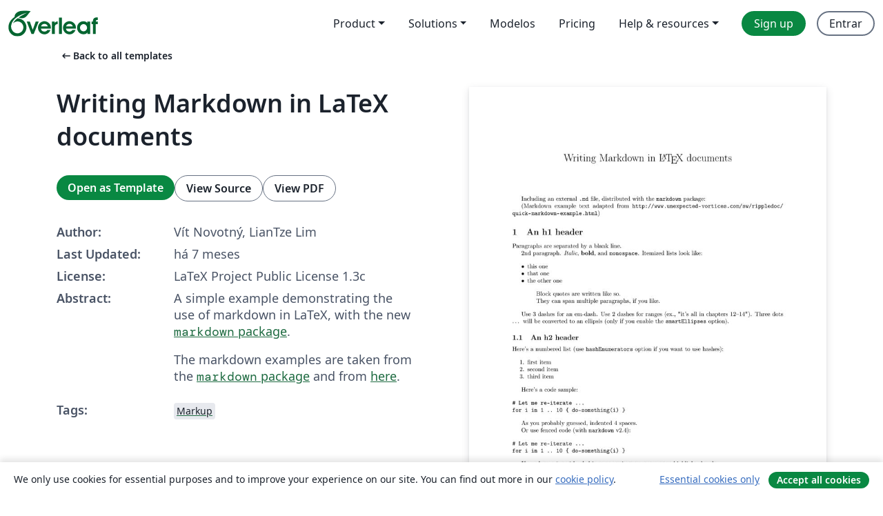

--- FILE ---
content_type: text/html; charset=utf-8
request_url: https://pt.overleaf.com/latex/templates/writing-markdown-in-latex-documents/whdrnpcpnwrm
body_size: 13464
content:
<!DOCTYPE html><html lang="pt"><head><title translate="no">Writing Markdown in LaTeX documents - Overleaf, Editor LaTeX Online</title><meta name="twitter:title" content="Writing Markdown in LaTeX documents"><meta name="og:title" content="Writing Markdown in LaTeX documents"><meta name="description" content="A simple example demonstrating the use of markdown in LaTeX, with the new markdown package.

The markdown examples are taken from the markdown package and fr..."><meta itemprop="description" content="A simple example demonstrating the use of markdown in LaTeX, with the new markdown package.

The markdown examples are taken from the markdown package and fr..."><meta itemprop="image" content="https://writelatex.s3.amazonaws.com/published_ver/44627.jpeg?X-Amz-Expires=14400&amp;X-Amz-Date=20260117T220903Z&amp;X-Amz-Algorithm=AWS4-HMAC-SHA256&amp;X-Amz-Credential=AKIAWJBOALPNFPV7PVH5/20260117/us-east-1/s3/aws4_request&amp;X-Amz-SignedHeaders=host&amp;X-Amz-Signature=9479925b116fc836c89e0b4b4ffd58bb7b4d12a0d5529a8053d656d951e71f6f"><meta name="image" content="https://writelatex.s3.amazonaws.com/published_ver/44627.jpeg?X-Amz-Expires=14400&amp;X-Amz-Date=20260117T220903Z&amp;X-Amz-Algorithm=AWS4-HMAC-SHA256&amp;X-Amz-Credential=AKIAWJBOALPNFPV7PVH5/20260117/us-east-1/s3/aws4_request&amp;X-Amz-SignedHeaders=host&amp;X-Amz-Signature=9479925b116fc836c89e0b4b4ffd58bb7b4d12a0d5529a8053d656d951e71f6f"><meta itemprop="name" content="Overleaf, the Online LaTeX Editor"><meta name="twitter:card" content="summary"><meta name="twitter:site" content="@overleaf"><meta name="twitter:description" content="Um editor de LaTeX online fácil de usar. Sem instalação, colaboração em tempo real, controle de versões, centenas de templates LaTeX e mais."><meta name="twitter:image" content="https://cdn.overleaf.com/img/ol-brand/overleaf_og_logo.png"><meta property="fb:app_id" content="400474170024644"><meta property="og:description" content="Um editor de LaTeX online fácil de usar. Sem instalação, colaboração em tempo real, controle de versões, centenas de templates LaTeX e mais."><meta property="og:image" content="https://cdn.overleaf.com/img/ol-brand/overleaf_og_logo.png"><meta property="og:type" content="website"><meta name="viewport" content="width=device-width, initial-scale=1.0, user-scalable=yes"><link rel="icon" sizes="32x32" href="https://cdn.overleaf.com/favicon-32x32.png"><link rel="icon" sizes="16x16" href="https://cdn.overleaf.com/favicon-16x16.png"><link rel="icon" href="https://cdn.overleaf.com/favicon.svg" type="image/svg+xml"><link rel="apple-touch-icon" href="https://cdn.overleaf.com/apple-touch-icon.png"><link rel="mask-icon" href="https://cdn.overleaf.com/mask-favicon.svg" color="#046530"><link rel="canonical" href="https://pt.overleaf.com/latex/templates/writing-markdown-in-latex-documents/whdrnpcpnwrm"><link rel="manifest" href="https://cdn.overleaf.com/web.sitemanifest"><link rel="stylesheet" href="https://cdn.overleaf.com/stylesheets/main-style-80db667a2a67d939d81d.css" id="main-stylesheet"><link rel="alternate" href="https://www.overleaf.com/latex/templates/writing-markdown-in-latex-documents/whdrnpcpnwrm" hreflang="en"><link rel="alternate" href="https://cs.overleaf.com/latex/templates/writing-markdown-in-latex-documents/whdrnpcpnwrm" hreflang="cs"><link rel="alternate" href="https://es.overleaf.com/latex/templates/writing-markdown-in-latex-documents/whdrnpcpnwrm" hreflang="es"><link rel="alternate" href="https://pt.overleaf.com/latex/templates/writing-markdown-in-latex-documents/whdrnpcpnwrm" hreflang="pt"><link rel="alternate" href="https://fr.overleaf.com/latex/templates/writing-markdown-in-latex-documents/whdrnpcpnwrm" hreflang="fr"><link rel="alternate" href="https://de.overleaf.com/latex/templates/writing-markdown-in-latex-documents/whdrnpcpnwrm" hreflang="de"><link rel="alternate" href="https://sv.overleaf.com/latex/templates/writing-markdown-in-latex-documents/whdrnpcpnwrm" hreflang="sv"><link rel="alternate" href="https://tr.overleaf.com/latex/templates/writing-markdown-in-latex-documents/whdrnpcpnwrm" hreflang="tr"><link rel="alternate" href="https://it.overleaf.com/latex/templates/writing-markdown-in-latex-documents/whdrnpcpnwrm" hreflang="it"><link rel="alternate" href="https://cn.overleaf.com/latex/templates/writing-markdown-in-latex-documents/whdrnpcpnwrm" hreflang="zh-CN"><link rel="alternate" href="https://no.overleaf.com/latex/templates/writing-markdown-in-latex-documents/whdrnpcpnwrm" hreflang="no"><link rel="alternate" href="https://ru.overleaf.com/latex/templates/writing-markdown-in-latex-documents/whdrnpcpnwrm" hreflang="ru"><link rel="alternate" href="https://da.overleaf.com/latex/templates/writing-markdown-in-latex-documents/whdrnpcpnwrm" hreflang="da"><link rel="alternate" href="https://ko.overleaf.com/latex/templates/writing-markdown-in-latex-documents/whdrnpcpnwrm" hreflang="ko"><link rel="alternate" href="https://ja.overleaf.com/latex/templates/writing-markdown-in-latex-documents/whdrnpcpnwrm" hreflang="ja"><link rel="preload" href="https://cdn.overleaf.com/js/pt-json-85eede84921991491843.js" as="script" nonce="Vn0Pbfmf94PqdIG/FV3HIQ=="><script type="text/javascript" nonce="Vn0Pbfmf94PqdIG/FV3HIQ==" id="ga-loader" data-ga-token="UA-112092690-1" data-ga-token-v4="G-RV4YBCCCWJ" data-cookie-domain=".overleaf.com" data-session-analytics-id="991546e7-6306-49c4-9984-9cb31c74ab06">var gaSettings = document.querySelector('#ga-loader').dataset;
var gaid = gaSettings.gaTokenV4;
var gaToken = gaSettings.gaToken;
var cookieDomain = gaSettings.cookieDomain;
var sessionAnalyticsId = gaSettings.sessionAnalyticsId;
if(gaid) {
    var additionalGaConfig = sessionAnalyticsId ? { 'user_id': sessionAnalyticsId } : {};
    window.dataLayer = window.dataLayer || [];
    function gtag(){
        dataLayer.push(arguments);
    }
    gtag('js', new Date());
    gtag('config', gaid, { 'anonymize_ip': true, ...additionalGaConfig });
}
if (gaToken) {
    window.ga = window.ga || function () {
        (window.ga.q = window.ga.q || []).push(arguments);
    }, window.ga.l = 1 * new Date();
}
var loadGA = window.olLoadGA = function() {
    if (gaid) {
        var s = document.createElement('script');
        s.setAttribute('async', 'async');
        s.setAttribute('src', 'https://www.googletagmanager.com/gtag/js?id=' + gaid);
        document.querySelector('head').append(s);
    } 
    if (gaToken) {
        (function(i,s,o,g,r,a,m){i['GoogleAnalyticsObject']=r;i[r]=i[r]||function(){
        (i[r].q=i[r].q||[]).push(arguments)},i[r].l=1*new Date();a=s.createElement(o),
        m=s.getElementsByTagName(o)[0];a.async=1;a.src=g;m.parentNode.insertBefore(a,m)
        })(window,document,'script','//www.google-analytics.com/analytics.js','ga');
        ga('create', gaToken, cookieDomain.replace(/^\./, ""));
        ga('set', 'anonymizeIp', true);
        if (sessionAnalyticsId) {
            ga('set', 'userId', sessionAnalyticsId);
        }
        ga('send', 'pageview');
    }
};
// Check if consent given (features/cookie-banner)
var oaCookie = document.cookie.split('; ').find(function(cookie) {
    return cookie.startsWith('oa=');
});
if(oaCookie) {
    var oaCookieValue = oaCookie.split('=')[1];
    if(oaCookieValue === '1') {
        loadGA();
    }
}
</script><meta name="ol-csrfToken" content="NXhRSEpI-0Z-bjJcVvUtZT3S0j0hE_3iZa_I"><meta name="ol-baseAssetPath" content="https://cdn.overleaf.com/"><meta name="ol-mathJaxPath" content="/js/libs/mathjax-3.2.2/es5/tex-svg-full.js"><meta name="ol-dictionariesRoot" content="/js/dictionaries/0.0.3/"><meta name="ol-usersEmail" content=""><meta name="ol-ab" data-type="json" content="{}"><meta name="ol-user_id"><meta name="ol-i18n" data-type="json" content="{&quot;currentLangCode&quot;:&quot;pt&quot;}"><meta name="ol-ExposedSettings" data-type="json" content="{&quot;isOverleaf&quot;:true,&quot;appName&quot;:&quot;Overleaf&quot;,&quot;adminEmail&quot;:&quot;support@overleaf.com&quot;,&quot;dropboxAppName&quot;:&quot;Overleaf&quot;,&quot;ieeeBrandId&quot;:15,&quot;hasAffiliationsFeature&quot;:true,&quot;hasSamlFeature&quot;:true,&quot;samlInitPath&quot;:&quot;/saml/ukamf/init&quot;,&quot;hasLinkUrlFeature&quot;:true,&quot;hasLinkedProjectFileFeature&quot;:true,&quot;hasLinkedProjectOutputFileFeature&quot;:true,&quot;siteUrl&quot;:&quot;https://www.overleaf.com&quot;,&quot;emailConfirmationDisabled&quot;:false,&quot;maxEntitiesPerProject&quot;:2000,&quot;maxUploadSize&quot;:52428800,&quot;projectUploadTimeout&quot;:120000,&quot;recaptchaSiteKey&quot;:&quot;6LebiTwUAAAAAMuPyjA4pDA4jxPxPe2K9_ndL74Q&quot;,&quot;recaptchaDisabled&quot;:{&quot;invite&quot;:true,&quot;login&quot;:false,&quot;passwordReset&quot;:false,&quot;register&quot;:false,&quot;addEmail&quot;:false},&quot;textExtensions&quot;:[&quot;tex&quot;,&quot;latex&quot;,&quot;sty&quot;,&quot;cls&quot;,&quot;bst&quot;,&quot;bib&quot;,&quot;bibtex&quot;,&quot;txt&quot;,&quot;tikz&quot;,&quot;mtx&quot;,&quot;rtex&quot;,&quot;md&quot;,&quot;asy&quot;,&quot;lbx&quot;,&quot;bbx&quot;,&quot;cbx&quot;,&quot;m&quot;,&quot;lco&quot;,&quot;dtx&quot;,&quot;ins&quot;,&quot;ist&quot;,&quot;def&quot;,&quot;clo&quot;,&quot;ldf&quot;,&quot;rmd&quot;,&quot;lua&quot;,&quot;gv&quot;,&quot;mf&quot;,&quot;yml&quot;,&quot;yaml&quot;,&quot;lhs&quot;,&quot;mk&quot;,&quot;xmpdata&quot;,&quot;cfg&quot;,&quot;rnw&quot;,&quot;ltx&quot;,&quot;inc&quot;],&quot;editableFilenames&quot;:[&quot;latexmkrc&quot;,&quot;.latexmkrc&quot;,&quot;makefile&quot;,&quot;gnumakefile&quot;],&quot;validRootDocExtensions&quot;:[&quot;tex&quot;,&quot;Rtex&quot;,&quot;ltx&quot;,&quot;Rnw&quot;],&quot;fileIgnorePattern&quot;:&quot;**/{{__MACOSX,.git,.texpadtmp,.R}{,/**},.!(latexmkrc),*.{dvi,aux,log,toc,out,pdfsync,synctex,synctex(busy),fdb_latexmk,fls,nlo,ind,glo,gls,glg,bbl,blg,doc,docx,gz,swp}}&quot;,&quot;sentryAllowedOriginRegex&quot;:&quot;^(https://[a-z]+\\\\.overleaf.com|https://cdn.overleaf.com|https://compiles.overleafusercontent.com)/&quot;,&quot;sentryDsn&quot;:&quot;https://4f0989f11cb54142a5c3d98b421b930a@app.getsentry.com/34706&quot;,&quot;sentryEnvironment&quot;:&quot;production&quot;,&quot;sentryRelease&quot;:&quot;d84f01daa92f1b95e161a297afdf000c4db25a75&quot;,&quot;hotjarId&quot;:&quot;5148484&quot;,&quot;hotjarVersion&quot;:&quot;6&quot;,&quot;enableSubscriptions&quot;:true,&quot;gaToken&quot;:&quot;UA-112092690-1&quot;,&quot;gaTokenV4&quot;:&quot;G-RV4YBCCCWJ&quot;,&quot;propensityId&quot;:&quot;propensity-001384&quot;,&quot;cookieDomain&quot;:&quot;.overleaf.com&quot;,&quot;templateLinks&quot;:[{&quot;name&quot;:&quot;Journal articles&quot;,&quot;url&quot;:&quot;/gallery/tagged/academic-journal&quot;,&quot;trackingKey&quot;:&quot;academic-journal&quot;},{&quot;name&quot;:&quot;Books&quot;,&quot;url&quot;:&quot;/gallery/tagged/book&quot;,&quot;trackingKey&quot;:&quot;book&quot;},{&quot;name&quot;:&quot;Formal letters&quot;,&quot;url&quot;:&quot;/gallery/tagged/formal-letter&quot;,&quot;trackingKey&quot;:&quot;formal-letter&quot;},{&quot;name&quot;:&quot;Assignments&quot;,&quot;url&quot;:&quot;/gallery/tagged/homework&quot;,&quot;trackingKey&quot;:&quot;homework-assignment&quot;},{&quot;name&quot;:&quot;Posters&quot;,&quot;url&quot;:&quot;/gallery/tagged/poster&quot;,&quot;trackingKey&quot;:&quot;poster&quot;},{&quot;name&quot;:&quot;Presentations&quot;,&quot;url&quot;:&quot;/gallery/tagged/presentation&quot;,&quot;trackingKey&quot;:&quot;presentation&quot;},{&quot;name&quot;:&quot;Reports&quot;,&quot;url&quot;:&quot;/gallery/tagged/report&quot;,&quot;trackingKey&quot;:&quot;lab-report&quot;},{&quot;name&quot;:&quot;CVs and résumés&quot;,&quot;url&quot;:&quot;/gallery/tagged/cv&quot;,&quot;trackingKey&quot;:&quot;cv&quot;},{&quot;name&quot;:&quot;Theses&quot;,&quot;url&quot;:&quot;/gallery/tagged/thesis&quot;,&quot;trackingKey&quot;:&quot;thesis&quot;},{&quot;name&quot;:&quot;view_all&quot;,&quot;url&quot;:&quot;/latex/templates&quot;,&quot;trackingKey&quot;:&quot;view-all&quot;}],&quot;labsEnabled&quot;:true,&quot;wikiEnabled&quot;:true,&quot;templatesEnabled&quot;:true,&quot;cioWriteKey&quot;:&quot;2530db5896ec00db632a&quot;,&quot;cioSiteId&quot;:&quot;6420c27bb72163938e7d&quot;,&quot;linkedInInsightsPartnerId&quot;:&quot;7472905&quot;}"><meta name="ol-splitTestVariants" data-type="json" content="{&quot;hotjar-marketing&quot;:&quot;default&quot;}"><meta name="ol-splitTestInfo" data-type="json" content="{&quot;hotjar-marketing&quot;:{&quot;phase&quot;:&quot;release&quot;,&quot;badgeInfo&quot;:{&quot;tooltipText&quot;:&quot;&quot;,&quot;url&quot;:&quot;&quot;}}}"><meta name="ol-algolia" data-type="json" content="{&quot;appId&quot;:&quot;SK53GL4JLY&quot;,&quot;apiKey&quot;:&quot;9ac63d917afab223adbd2cd09ad0eb17&quot;,&quot;indexes&quot;:{&quot;wiki&quot;:&quot;learn-wiki&quot;,&quot;gallery&quot;:&quot;gallery-production&quot;}}"><meta name="ol-isManagedAccount" data-type="boolean"><meta name="ol-shouldLoadHotjar" data-type="boolean"></head><body class="website-redesign" data-theme="default"><a class="skip-to-content" href="#main-content">Skip to content</a><nav class="navbar navbar-default navbar-main navbar-expand-lg website-redesign-navbar" aria-label="Primary"><div class="container-fluid navbar-container"><div class="navbar-header"><a class="navbar-brand" href="/" aria-label="Overleaf"><div class="navbar-logo"></div></a></div><button class="navbar-toggler collapsed" id="navbar-toggle-btn" type="button" data-bs-toggle="collapse" data-bs-target="#navbar-main-collapse" aria-controls="navbar-main-collapse" aria-expanded="false" aria-label="Toggle Navegação"><span class="material-symbols" aria-hidden="true" translate="no">menu</span></button><div class="navbar-collapse collapse" id="navbar-main-collapse"><ul class="nav navbar-nav navbar-right ms-auto" role="menubar"><!-- loop over header_extras--><li class="dropdown subdued" role="none"><button class="dropdown-toggle" aria-haspopup="true" aria-expanded="false" data-bs-toggle="dropdown" role="menuitem" event-tracking="menu-expand" event-tracking-mb="true" event-tracking-trigger="click" event-segmentation="{&quot;item&quot;:&quot;product&quot;,&quot;location&quot;:&quot;top-menu&quot;}">Product</button><ul class="dropdown-menu dropdown-menu-end" role="menu"><li role="none"><a class="dropdown-item" role="menuitem" href="/about/features-overview" event-tracking="menu-click" event-tracking-mb="true" event-tracking-trigger="click" event-segmentation='{"item":"premium-features","location":"top-menu"}'>Recursos</a></li><li role="none"><a class="dropdown-item" role="menuitem" href="/about/ai-features" event-tracking="menu-click" event-tracking-mb="true" event-tracking-trigger="click" event-segmentation='{"item":"ai-features","location":"top-menu"}'>AI</a></li></ul></li><li class="dropdown subdued" role="none"><button class="dropdown-toggle" aria-haspopup="true" aria-expanded="false" data-bs-toggle="dropdown" role="menuitem" event-tracking="menu-expand" event-tracking-mb="true" event-tracking-trigger="click" event-segmentation="{&quot;item&quot;:&quot;solutions&quot;,&quot;location&quot;:&quot;top-menu&quot;}">Solutions</button><ul class="dropdown-menu dropdown-menu-end" role="menu"><li role="none"><a class="dropdown-item" role="menuitem" href="/for/enterprises" event-tracking="menu-click" event-tracking-mb="true" event-tracking-trigger="click" event-segmentation='{"item":"enterprises","location":"top-menu"}'>For business</a></li><li role="none"><a class="dropdown-item" role="menuitem" href="/for/universities" event-tracking="menu-click" event-tracking-mb="true" event-tracking-trigger="click" event-segmentation='{"item":"universities","location":"top-menu"}'>For universities</a></li><li role="none"><a class="dropdown-item" role="menuitem" href="/for/government" event-tracking="menu-click" event-tracking-mb="true" event-tracking-trigger="click" event-segmentation='{"item":"government","location":"top-menu"}'>For government</a></li><li role="none"><a class="dropdown-item" role="menuitem" href="/for/publishers" event-tracking="menu-click" event-tracking-mb="true" event-tracking-trigger="click" event-segmentation='{"item":"publishers","location":"top-menu"}'>For publishers</a></li><li role="none"><a class="dropdown-item" role="menuitem" href="/about/customer-stories" event-tracking="menu-click" event-tracking-mb="true" event-tracking-trigger="click" event-segmentation='{"item":"customer-stories","location":"top-menu"}'>Customer stories</a></li></ul></li><li class="subdued" role="none"><a class="nav-link subdued" role="menuitem" href="/latex/templates" event-tracking="menu-click" event-tracking-mb="true" event-tracking-trigger="click" event-segmentation='{"item":"templates","location":"top-menu"}'>Modelos</a></li><li class="subdued" role="none"><a class="nav-link subdued" role="menuitem" href="/user/subscription/plans" event-tracking="menu-click" event-tracking-mb="true" event-tracking-trigger="click" event-segmentation='{"item":"pricing","location":"top-menu"}'>Pricing</a></li><li class="dropdown subdued nav-item-help" role="none"><button class="dropdown-toggle" aria-haspopup="true" aria-expanded="false" data-bs-toggle="dropdown" role="menuitem" event-tracking="menu-expand" event-tracking-mb="true" event-tracking-trigger="click" event-segmentation="{&quot;item&quot;:&quot;help-and-resources&quot;,&quot;location&quot;:&quot;top-menu&quot;}">Help & resources</button><ul class="dropdown-menu dropdown-menu-end" role="menu"><li role="none"><a class="dropdown-item" role="menuitem" href="/learn" event-tracking="menu-click" event-tracking-mb="true" event-tracking-trigger="click" event-segmentation='{"item":"learn","location":"top-menu"}'>Documentação</a></li><li role="none"><a class="dropdown-item" role="menuitem" href="/for/community/resources" event-tracking="menu-click" event-tracking-mb="true" event-tracking-trigger="click" event-segmentation='{"item":"help-guides","location":"top-menu"}'>Help guides</a></li><li role="none"><a class="dropdown-item" role="menuitem" href="/about/why-latex" event-tracking="menu-click" event-tracking-mb="true" event-tracking-trigger="click" event-segmentation='{"item":"why-latex","location":"top-menu"}'>Why LaTeX?</a></li><li role="none"><a class="dropdown-item" role="menuitem" href="/blog" event-tracking="menu-click" event-tracking-mb="true" event-tracking-trigger="click" event-segmentation='{"item":"blog","location":"top-menu"}'>Blog</a></li><li role="none"><a class="dropdown-item" role="menuitem" data-ol-open-contact-form-modal="contact-us" data-bs-target="#contactUsModal" href data-bs-toggle="modal" event-tracking="menu-click" event-tracking-mb="true" event-tracking-trigger="click" event-segmentation='{"item":"contact","location":"top-menu"}'><span>Entre em Contato</span></a></li></ul></li><!-- logged out--><!-- register link--><li class="primary" role="none"><a class="nav-link" role="menuitem" href="/register" event-tracking="menu-click" event-tracking-action="clicked" event-tracking-trigger="click" event-tracking-mb="true" event-segmentation='{"page":"/latex/templates/writing-markdown-in-latex-documents/whdrnpcpnwrm","item":"register","location":"top-menu"}'>Sign up</a></li><!-- login link--><li role="none"><a class="nav-link" role="menuitem" href="/login" event-tracking="menu-click" event-tracking-action="clicked" event-tracking-trigger="click" event-tracking-mb="true" event-segmentation='{"page":"/latex/templates/writing-markdown-in-latex-documents/whdrnpcpnwrm","item":"login","location":"top-menu"}'>Entrar</a></li><!-- projects link and account menu--></ul></div></div></nav><main class="gallery content content-page" id="main-content"><div class="container"><div class="row previous-page-link-container"><div class="col-lg-6"><a class="previous-page-link" href="/latex/templates"><span class="material-symbols material-symbols-rounded" aria-hidden="true" translate="no">arrow_left_alt</span>Back to all templates</a></div></div><div class="row"><div class="col-md-6 template-item-left-section"><div class="row"><div class="col-md-12"><div class="gallery-item-title"><h1 class="h2">Writing Markdown in LaTeX documents</h1></div></div></div><div class="row cta-links-container"><div class="col-md-12 cta-links"><a class="btn btn-primary cta-link" href="/project/new/template/44627?id=5561331&amp;latexEngine=pdflatex&amp;mainFile=main.tex&amp;templateName=Writing+Markdown+in+LaTeX+documents&amp;texImage=texlive-full%3A2025.1" event-tracking-mb="true" event-tracking="gallery-open-template" event-tracking-trigger="click">Open as Template</a><button class="btn btn-secondary cta-link" data-bs-toggle="modal" data-bs-target="#modalViewSource" event-tracking-mb="true" event-tracking="gallery-view-source" event-tracking-trigger="click">View Source</button><a class="btn btn-secondary cta-link" href="/latex/templates/writing-markdown-in-latex-documents/whdrnpcpnwrm.pdf" target="_blank" event-tracking-mb="true" event-tracking="gallery-download-pdf" event-tracking-trigger="click">View PDF</a></div></div><div class="template-details-container"><div class="template-detail"><div><b>Author:</b></div><div>Vít Novotný, LianTze Lim</div></div><div class="template-detail"><div><b>Last Updated:</b></div><div><span data-bs-toggle="tooltip" data-bs-placement="bottom" data-timestamp-for-title="1749450688">há 7 meses</span></div></div><div class="template-detail"><div><b>License:</b></div><div>LaTeX Project Public License 1.3c</div></div><div class="template-detail"><div><b>Abstract:</b></div><div class="gallery-abstract" data-ol-mathjax><p>A simple example demonstrating the use of markdown in LaTeX, with the new <a href="https://ctan.org/pkg/markdown" rel="nofollow"><code>markdown</code> package</a>.</p>

<p>The markdown examples are taken from the <a href="https://ctan.org/pkg/markdown" rel="nofollow"><code>markdown</code> package</a> and from <a href="http://www.unexpected-vortices.com/sw/rippledoc/quick-markdown-example.html" rel="nofollow">here</a>.</p></div></div><div class="template-detail tags"><div><b>Tags:</b></div><div><div class="badge-link-list"><a class="badge-link badge-link-light" href="/gallery/tagged/markup"><span class="badge text-dark bg-light"><span class="badge-content" data-badge-tooltip data-bs-placement="bottom" data-bs-title="Markup">Markup</span></span></a></div></div></div></div></div><div class="col-md-6 template-item-right-section"><div class="entry"><div class="row"><div class="col-md-12"><div class="gallery-large-pdf-preview"><img src="https://writelatex.s3.amazonaws.com/published_ver/44627.jpeg?X-Amz-Expires=14400&amp;X-Amz-Date=20260117T220903Z&amp;X-Amz-Algorithm=AWS4-HMAC-SHA256&amp;X-Amz-Credential=AKIAWJBOALPNFPV7PVH5/20260117/us-east-1/s3/aws4_request&amp;X-Amz-SignedHeaders=host&amp;X-Amz-Signature=9479925b116fc836c89e0b4b4ffd58bb7b4d12a0d5529a8053d656d951e71f6f" alt="Writing Markdown in LaTeX documents"></div></div></div></div></div></div><div class="row section-row"><div class="col-md-12"><div class="begin-now-card"><div class="card card-pattern"><div class="card-body"><p class="dm-mono"><span class="font-size-display-xs"><span class="text-purple-bright">\begin</span><wbr><span class="text-green-bright">{</span><span>now</span><span class="text-green-bright">}</span></span></p><p>Discover why over 25 million people worldwide trust Overleaf with their work.</p><p class="card-links"><a class="btn btn-primary card-link" href="/register">Sign up for free</a><a class="btn card-link btn-secondary" href="/user/subscription/plans">Explore all plans</a></p></div></div></div></div></div></div></main><div class="modal fade" id="modalViewSource" tabindex="-1" role="dialog" aria-labelledby="modalViewSourceTitle" aria-hidden="true"><div class="modal-dialog" role="document"><div class="modal-content"><div class="modal-header"><h3 class="modal-title" id="modalViewSourceTitle">Fonte</h3><button class="btn-close" type="button" data-bs-dismiss="modal" aria-label="Close"></button></div><div class="modal-body"><pre><code>\documentclass{article}

\usepackage[fencedCode,inlineNotes,citations,definitionLists,hashEnumerators,smartEllipses,pipeTables,tableCaptions,hybrid]{markdown}

\usepackage[utf8]{inputenc}
\usepackage[T1]{fontenc}
\usepackage[a4paper,margin=1.5cm]{geometry}
\usepackage{fullpage}
\usepackage[numbers]{natbib}
\usepackage{minted}

\setkeys{Gin}{width=\linewidth,totalheight=\textheight,keepaspectratio}

%% You can re-define how links are rendered: uncomment the following to get hyperlinked text instead of footnotes
% \usepackage{hyperref}
%%%begin novalidate
% \markdownSetup{rendererPrototypes={
%   link = {\href{#2}{#1}},
%   image = {\begin{figure}[hbt!]
%     \centering
%     \includegraphics{#3}%
%     \ifx\empty#4\empty\else
%     \caption{#4}%
%     \fi
%     \label{fig:#1}%
%     \end{figure}}
% }}
%%%end novalidate

\title{Writing Markdown in \LaTeX\ documents}
\author{}
\date{}

\begin{document}

\maketitle

Including an external \texttt{.md} file, distributed with the \texttt{markdown} package:

% \markdownInput{example.md}

% \clearpage

(Markdown example text adapted from \url{http://www.unexpected-vortices.com/sw/rippledoc/quick-markdown-example.html})

\begin{markdown}
An h1 header
============
\label{first:section}

Paragraphs are separated by a blank line. 

2nd paragraph. *Italic*, **bold**, and `monospace`. Itemized lists
look like:

* this one
* that one
* the other one

&gt; Block quotes are
&gt; written like so.
&gt;
&gt; They can span multiple paragraphs,
&gt; if you like.

Use 3 dashes for an em-dash. Use 2 dashes for ranges (ex., &quot;it's all
in chapters 12--14&quot;). Three dots ... will be converted to an ellipsis (only if you enable the `smartEllipses` option).



An h2 header
------------

Here's a numbered list (use `hashEnumerators` option if you want to use hashes):

#. first item
#. second item
#. third item

Here's a code sample:

    # Let me re-iterate ...
    for i in 1 .. 10 { do-something(i) }

As you probably guessed, indented 4 spaces. 

Or use fenced code (with `markdown` v2.4):

~~~~
# Let me re-iterate ...
for i in 1 .. 10 { do-something(i) }
~~~~

If you have `minted` loaded in your project you get syntax-highlighted code:

~~~~php
&lt;?php
    print(&quot;Hello World&quot;);
?&gt;
~~~~

### An h3 header ###

Now a nested list:

 1. First, get these ingredients:

      * carrots
      * celery
      * lentils

 2. Boil some water.

 3. Dump everything in the pot and follow
    this algorithm:

        find wooden spoon
        uncover pot
        stir
        cover pot
        balance wooden spoon precariously on pot handle
        wait 10 minutes
        goto first step (or shut off burner when done)

    Do not bump wooden spoon or it will fall.

Here's a link to [a website](http://foo.bar).  And now^[with `markdown` v2.18] you can also use inlined footnotes with `inlineNotes`.


A horizontal rule follows.

***

Here's a definition list (with `definitionLists` option):

apples
  : Good for making applesauce.
oranges
  : Citrus!
tomatoes
  : There's no &quot;e&quot; in tomatoe.

and images can be specified like so, and cross-referencing works: \textbf{Figure~\ref{fig:exampleimage}}

% Use \setkeys{Gin} if you need to change an image's display size

\setkeys{Gin}{width=.5\linewidth}

![exampleimage](example-image.jpg &quot;An exemplary image\label{fig:exampleimage}&quot;)

If you enable the `hybrid` option, You can mix \LaTeX{} code in Markdown! Inline math equations go in like so: $\omega = d\phi / dt$. Displaymath too:

\begin{equation}
I = \int \rho R^{2} dV
\end{equation}

And note that you can backslash-escape any punctuation characters
which you wish to be displayed literally, ex.: \`foo\`, \*bar\*, etc.

Citations are now supported with `markdown` v2.4; but beware of underscores in BibTeX keys (best avoided)! 
When they work, they look like [@novotny:2017] or [see @novotny:2019 p.26]. 

As of `markdown` v2.8.0 you can use PHP's pipe table syntax, if you load the `pipeTables` option. You don't have to line up the pipes exactly; somehow it works out. If you also add the `tableCaptions` option, you can add a caption too! Note that there must be an empty line after the caption.


| Right | Left | Default | Center |
|------:|:-----|---------|:------:| 
|  12   |  12  |  12     |   12   | 
| 123   |  123 |   123   |  123   | 
|   1   |    1 |     1   |    1   | 

  : Demonstration of pipe table syntax.

\end{markdown}

\bibliographystyle{plainnat}
\bibliography{refs}

\end{document}
</code></pre></div><div class="modal-footer"><button class="btn btn-secondary" type="button" data-bs-dismiss="modal">Fechar</button></div></div></div></div><footer class="fat-footer hidden-print website-redesign-fat-footer"><div class="fat-footer-container"><div class="fat-footer-sections"><div class="footer-section" id="footer-brand"><a class="footer-brand" href="/" aria-label="Overleaf"></a></div><div class="footer-section"><h2 class="footer-section-heading">Sobre</h2><ul class="list-unstyled"><li><a href="/about">About us</a></li><li><a href="https://digitalscience.pinpointhq.com/">Careers</a></li><li><a href="/blog">Blog</a></li></ul></div><div class="footer-section"><h2 class="footer-section-heading">Solutions</h2><ul class="list-unstyled"><li><a href="/for/enterprises">For business</a></li><li><a href="/for/universities">For universities</a></li><li><a href="/for/government">For government</a></li><li><a href="/for/publishers">For publishers</a></li><li><a href="/about/customer-stories">Customer stories</a></li></ul></div><div class="footer-section"><h2 class="footer-section-heading">Learn</h2><ul class="list-unstyled"><li><a href="/learn/latex/Learn_LaTeX_in_30_minutes">Learn LaTeX in 30 minutes</a></li><li><a href="/latex/templates">Modelos</a></li><li><a href="/events/webinars">Webinars</a></li><li><a href="/learn/latex/Tutorials">Tutorials</a></li><li><a href="/learn/latex/Inserting_Images">How to insert images</a></li><li><a href="/learn/latex/Tables">How to create tables</a></li></ul></div><div class="footer-section"><h2 class="footer-section-heading">Pricing</h2><ul class="list-unstyled"><li><a href="/user/subscription/plans?itm_referrer=footer-for-indv">For individuals</a></li><li><a href="/user/subscription/plans?plan=group&amp;itm_referrer=footer-for-groups">For groups and organizations</a></li><li><a href="/user/subscription/plans?itm_referrer=footer-for-students#student-annual">For students</a></li></ul></div><div class="footer-section"><h2 class="footer-section-heading">Get involved</h2><ul class="list-unstyled"><li><a href="https://forms.gle/67PSpN1bLnjGCmPQ9">Let us know what you think</a></li></ul></div><div class="footer-section"><h2 class="footer-section-heading">Ajuda</h2><ul class="list-unstyled"><li><a href="/learn">Documentação </a></li><li><a href="/contact">Contact us </a></li><li><a href="https://status.overleaf.com/">Website status</a></li></ul></div></div><div class="fat-footer-base"><div class="fat-footer-base-section fat-footer-base-meta"><div class="fat-footer-base-item"><div class="fat-footer-base-copyright">© 2026 Overleaf</div><a href="/legal">Privacy and Terms</a><a href="https://www.digital-science.com/security-certifications/">Compliance</a></div><ul class="fat-footer-base-item list-unstyled fat-footer-base-language"><li class="dropdown dropup subdued language-picker" dropdown><button class="btn btn-link btn-inline-link" id="language-picker-toggle" dropdown-toggle data-ol-lang-selector-tooltip data-bs-toggle="dropdown" aria-haspopup="true" aria-expanded="false" aria-label="Select Idioma" tooltip="Idioma" title="Idioma"><span class="material-symbols" aria-hidden="true" translate="no">translate</span>&nbsp;<span class="language-picker-text">Português</span></button><ul class="dropdown-menu dropdown-menu-sm-width" role="menu" aria-labelledby="language-picker-toggle"><li class="dropdown-header">Idioma</li><li class="lng-option"><a class="menu-indent dropdown-item" href="https://www.overleaf.com/latex/templates/writing-markdown-in-latex-documents/whdrnpcpnwrm" role="menuitem" aria-selected="false">English</a></li><li class="lng-option"><a class="menu-indent dropdown-item" href="https://cs.overleaf.com/latex/templates/writing-markdown-in-latex-documents/whdrnpcpnwrm" role="menuitem" aria-selected="false">Čeština</a></li><li class="lng-option"><a class="menu-indent dropdown-item" href="https://es.overleaf.com/latex/templates/writing-markdown-in-latex-documents/whdrnpcpnwrm" role="menuitem" aria-selected="false">Español</a></li><li class="lng-option"><a class="menu-indent dropdown-item active" href="https://pt.overleaf.com/latex/templates/writing-markdown-in-latex-documents/whdrnpcpnwrm" role="menuitem" aria-selected="true">Português<span class="material-symbols dropdown-item-trailing-icon" aria-hidden="true" translate="no">check</span></a></li><li class="lng-option"><a class="menu-indent dropdown-item" href="https://fr.overleaf.com/latex/templates/writing-markdown-in-latex-documents/whdrnpcpnwrm" role="menuitem" aria-selected="false">Français</a></li><li class="lng-option"><a class="menu-indent dropdown-item" href="https://de.overleaf.com/latex/templates/writing-markdown-in-latex-documents/whdrnpcpnwrm" role="menuitem" aria-selected="false">Deutsch</a></li><li class="lng-option"><a class="menu-indent dropdown-item" href="https://sv.overleaf.com/latex/templates/writing-markdown-in-latex-documents/whdrnpcpnwrm" role="menuitem" aria-selected="false">Svenska</a></li><li class="lng-option"><a class="menu-indent dropdown-item" href="https://tr.overleaf.com/latex/templates/writing-markdown-in-latex-documents/whdrnpcpnwrm" role="menuitem" aria-selected="false">Türkçe</a></li><li class="lng-option"><a class="menu-indent dropdown-item" href="https://it.overleaf.com/latex/templates/writing-markdown-in-latex-documents/whdrnpcpnwrm" role="menuitem" aria-selected="false">Italiano</a></li><li class="lng-option"><a class="menu-indent dropdown-item" href="https://cn.overleaf.com/latex/templates/writing-markdown-in-latex-documents/whdrnpcpnwrm" role="menuitem" aria-selected="false">简体中文</a></li><li class="lng-option"><a class="menu-indent dropdown-item" href="https://no.overleaf.com/latex/templates/writing-markdown-in-latex-documents/whdrnpcpnwrm" role="menuitem" aria-selected="false">Norsk</a></li><li class="lng-option"><a class="menu-indent dropdown-item" href="https://ru.overleaf.com/latex/templates/writing-markdown-in-latex-documents/whdrnpcpnwrm" role="menuitem" aria-selected="false">Русский</a></li><li class="lng-option"><a class="menu-indent dropdown-item" href="https://da.overleaf.com/latex/templates/writing-markdown-in-latex-documents/whdrnpcpnwrm" role="menuitem" aria-selected="false">Dansk</a></li><li class="lng-option"><a class="menu-indent dropdown-item" href="https://ko.overleaf.com/latex/templates/writing-markdown-in-latex-documents/whdrnpcpnwrm" role="menuitem" aria-selected="false">한국어</a></li><li class="lng-option"><a class="menu-indent dropdown-item" href="https://ja.overleaf.com/latex/templates/writing-markdown-in-latex-documents/whdrnpcpnwrm" role="menuitem" aria-selected="false">日本語</a></li></ul></li></ul></div><div class="fat-footer-base-section fat-footer-base-social"><div class="fat-footer-base-item"><a class="fat-footer-social x-logo" href="https://x.com/overleaf"><svg xmlns="http://www.w3.org/2000/svg" viewBox="0 0 1200 1227" height="25"><path d="M714.163 519.284L1160.89 0H1055.03L667.137 450.887L357.328 0H0L468.492 681.821L0 1226.37H105.866L515.491 750.218L842.672 1226.37H1200L714.137 519.284H714.163ZM569.165 687.828L521.697 619.934L144.011 79.6944H306.615L611.412 515.685L658.88 583.579L1055.08 1150.3H892.476L569.165 687.854V687.828Z"></path></svg><span class="visually-hidden">Overleaf on X</span></a><a class="fat-footer-social facebook-logo" href="https://www.facebook.com/overleaf.editor"><svg xmlns="http://www.w3.org/2000/svg" viewBox="0 0 666.66668 666.66717" height="25"><defs><clipPath id="a" clipPathUnits="userSpaceOnUse"><path d="M0 700h700V0H0Z"></path></clipPath></defs><g clip-path="url(#a)" transform="matrix(1.33333 0 0 -1.33333 -133.333 800)"><path class="background" d="M0 0c0 138.071-111.929 250-250 250S-500 138.071-500 0c0-117.245 80.715-215.622 189.606-242.638v166.242h-51.552V0h51.552v32.919c0 85.092 38.508 124.532 122.048 124.532 15.838 0 43.167-3.105 54.347-6.211V81.986c-5.901.621-16.149.932-28.882.932-40.993 0-56.832-15.528-56.832-55.9V0h81.659l-14.028-76.396h-67.631v-171.773C-95.927-233.218 0-127.818 0 0" fill="#0866ff" transform="translate(600 350)"></path><path class="text" d="m0 0 14.029 76.396H-67.63v27.019c0 40.372 15.838 55.899 56.831 55.899 12.733 0 22.981-.31 28.882-.931v69.253c-11.18 3.106-38.509 6.212-54.347 6.212-83.539 0-122.048-39.441-122.048-124.533V76.396h-51.552V0h51.552v-166.242a250.559 250.559 0 0 1 60.394-7.362c10.254 0 20.358.632 30.288 1.831V0Z" fill="#fff" transform="translate(447.918 273.604)"></path></g></svg><span class="visually-hidden">Overleaf on Facebook</span></a><a class="fat-footer-social linkedin-logo" href="https://www.linkedin.com/company/writelatex-limited"><svg xmlns="http://www.w3.org/2000/svg" viewBox="0 0 72 72" height="25"><g fill="none" fill-rule="evenodd"><path class="background" fill="#0B66C3" d="M8 72h56a8 8 0 0 0 8-8V8a8 8 0 0 0-8-8H8a8 8 0 0 0-8 8v56a8 8 0 0 0 8 8"></path><path class="text" fill="#FFF" d="M62 62H51.316V43.802c0-4.99-1.896-7.777-5.845-7.777-4.296 0-6.54 2.901-6.54 7.777V62H28.632V27.333H38.93v4.67s3.096-5.729 10.453-5.729c7.353 0 12.617 4.49 12.617 13.777zM16.35 22.794c-3.508 0-6.35-2.864-6.35-6.397C10 12.864 12.842 10 16.35 10c3.507 0 6.347 2.864 6.347 6.397 0 3.533-2.84 6.397-6.348 6.397ZM11.032 62h10.736V27.333H11.033V62"></path></g></svg><span class="visually-hidden">Overleaf on LinkedIn</span></a></div></div></div></div></footer><section class="cookie-banner hidden-print hidden" aria-label="Cookie banner"><div class="cookie-banner-content">We only use cookies for essential purposes and to improve your experience on our site. You can find out more in our <a href="/legal#Cookies">cookie policy</a>.</div><div class="cookie-banner-actions"><button class="btn btn-link btn-sm" type="button" data-ol-cookie-banner-set-consent="essential">Essential cookies only</button><button class="btn btn-primary btn-sm" type="button" data-ol-cookie-banner-set-consent="all">Accept all cookies</button></div></section><div class="modal fade" id="contactUsModal" tabindex="-1" aria-labelledby="contactUsModalLabel" data-ol-contact-form-modal="contact-us"><div class="modal-dialog"><form name="contactForm" data-ol-async-form data-ol-contact-form data-ol-contact-form-with-search="true" role="form" aria-label="Entre em Contato" action="/support"><input name="inbox" type="hidden" value="support"><div class="modal-content"><div class="modal-header"><h4 class="modal-title" id="contactUsModalLabel">Entre em contato</h4><button class="btn-close" type="button" data-bs-dismiss="modal" aria-label="Fechar"><span aria-hidden="true"></span></button></div><div class="modal-body"><div data-ol-not-sent><div class="modal-form-messages"><div class="form-messages-bottom-margin" data-ol-form-messages-new-style="" role="alert"></div><div class="notification notification-type-error" hidden data-ol-custom-form-message="error_performing_request" role="alert" aria-live="polite"><div class="notification-icon"><span class="material-symbols" aria-hidden="true" translate="no">error</span></div><div class="notification-content text-left">Something went wrong. Please try again..</div></div></div><label class="form-label" for="contact-us-email-344">Email</label><div class="mb-3"><input class="form-control" name="email" id="contact-us-email-344" required type="email" spellcheck="false" maxlength="255" value="" data-ol-contact-form-email-input></div><div class="form-group"><label class="form-label" for="contact-us-subject-344">Assunto</label><div class="mb-3"><input class="form-control" name="subject" id="contact-us-subject-344" required autocomplete="off" maxlength="255"><div data-ol-search-results-wrapper hidden><ul class="dropdown-menu contact-suggestions-dropdown show" data-ol-search-results aria-role="region" aria-label="Artigos de ajuda que correspondem ao seu assunto"><li class="dropdown-header">Você já viu nossa <a href="/learn/kb" target="_blank">base de conhecimento</a>?</li><li><hr class="dropdown-divider"></li><div data-ol-search-results-container></div></ul></div></div></div><label class="form-label" for="contact-us-sub-subject-344">What do you need help with?</label><div class="mb-3"><select class="form-select" name="subSubject" id="contact-us-sub-subject-344" required autocomplete="off"><option selected disabled>Please select…</option><option>Using LaTeX</option><option>Using the Overleaf Editor</option><option>Using Writefull</option><option>Logging in or managing your account</option><option>Managing your subscription</option><option>Using premium features</option><option>Contacting the Sales team</option><option>Other</option></select></div><label class="form-label" for="contact-us-project-url-344">URL do projeto afetada (Opcional)</label><div class="mb-3"><input class="form-control" name="projectUrl" id="contact-us-project-url-344"></div><label class="form-label" for="contact-us-message-344">Let us know how we can help</label><div class="mb-3"><textarea class="form-control contact-us-modal-textarea" name="message" id="contact-us-message-344" required type="text"></textarea></div><div class="mb-3 d-none"><label class="visually-hidden" for="important-message">Important message</label><input class="form-control" name="important_message" id="important-message"></div></div><div class="mt-2" data-ol-sent hidden><h5 class="message-received">Message received</h5><p>Thanks for getting in touch. Our team will get back to you by email as soon as possible.</p><p>Email:&nbsp;<span data-ol-contact-form-thank-you-email></span></p></div></div><div class="modal-footer" data-ol-not-sent><button class="btn btn-primary" type="submit" data-ol-disabled-inflight event-tracking="form-submitted-contact-us" event-tracking-mb="true" event-tracking-trigger="click" event-segmentation="{&quot;location&quot;:&quot;contact-us-form&quot;}"><span data-ol-inflight="idle">Send message</span><span hidden data-ol-inflight="pending">Enviando&hellip;</span></button></div></div></form></div></div></body><script type="text/javascript" nonce="Vn0Pbfmf94PqdIG/FV3HIQ==" src="https://cdn.overleaf.com/js/runtime-1a25f76722f07d9ab1b2.js"></script><script type="text/javascript" nonce="Vn0Pbfmf94PqdIG/FV3HIQ==" src="https://cdn.overleaf.com/js/27582-79e5ed8c65f6833386ec.js"></script><script type="text/javascript" nonce="Vn0Pbfmf94PqdIG/FV3HIQ==" src="https://cdn.overleaf.com/js/29088-e3f6cf68f932ee256fec.js"></script><script type="text/javascript" nonce="Vn0Pbfmf94PqdIG/FV3HIQ==" src="https://cdn.overleaf.com/js/8732-61de629a6fc4a719a5e1.js"></script><script type="text/javascript" nonce="Vn0Pbfmf94PqdIG/FV3HIQ==" src="https://cdn.overleaf.com/js/11229-f88489299ead995b1003.js"></script><script type="text/javascript" nonce="Vn0Pbfmf94PqdIG/FV3HIQ==" src="https://cdn.overleaf.com/js/bootstrap-6faaf78625873fafb726.js"></script><script type="text/javascript" nonce="Vn0Pbfmf94PqdIG/FV3HIQ==" src="https://cdn.overleaf.com/js/27582-79e5ed8c65f6833386ec.js"></script><script type="text/javascript" nonce="Vn0Pbfmf94PqdIG/FV3HIQ==" src="https://cdn.overleaf.com/js/29088-e3f6cf68f932ee256fec.js"></script><script type="text/javascript" nonce="Vn0Pbfmf94PqdIG/FV3HIQ==" src="https://cdn.overleaf.com/js/62382-0a4f25c3829fc56de629.js"></script><script type="text/javascript" nonce="Vn0Pbfmf94PqdIG/FV3HIQ==" src="https://cdn.overleaf.com/js/16164-b8450ba94d9bab0bbae1.js"></script><script type="text/javascript" nonce="Vn0Pbfmf94PqdIG/FV3HIQ==" src="https://cdn.overleaf.com/js/45250-424aec613d067a9a3e96.js"></script><script type="text/javascript" nonce="Vn0Pbfmf94PqdIG/FV3HIQ==" src="https://cdn.overleaf.com/js/24686-731b5e0a16bfe66018de.js"></script><script type="text/javascript" nonce="Vn0Pbfmf94PqdIG/FV3HIQ==" src="https://cdn.overleaf.com/js/99612-000be62f228c87d764b4.js"></script><script type="text/javascript" nonce="Vn0Pbfmf94PqdIG/FV3HIQ==" src="https://cdn.overleaf.com/js/8732-61de629a6fc4a719a5e1.js"></script><script type="text/javascript" nonce="Vn0Pbfmf94PqdIG/FV3HIQ==" src="https://cdn.overleaf.com/js/26348-e10ddc0eb984edb164b0.js"></script><script type="text/javascript" nonce="Vn0Pbfmf94PqdIG/FV3HIQ==" src="https://cdn.overleaf.com/js/56215-8bbbe2cf23164e6294c4.js"></script><script type="text/javascript" nonce="Vn0Pbfmf94PqdIG/FV3HIQ==" src="https://cdn.overleaf.com/js/22204-a9cc5e83c68d63a4e85e.js"></script><script type="text/javascript" nonce="Vn0Pbfmf94PqdIG/FV3HIQ==" src="https://cdn.overleaf.com/js/47304-61d200ba111e63e2d34c.js"></script><script type="text/javascript" nonce="Vn0Pbfmf94PqdIG/FV3HIQ==" src="https://cdn.overleaf.com/js/97910-33b5ae496770c42a6456.js"></script><script type="text/javascript" nonce="Vn0Pbfmf94PqdIG/FV3HIQ==" src="https://cdn.overleaf.com/js/84586-354bd17e13382aba4161.js"></script><script type="text/javascript" nonce="Vn0Pbfmf94PqdIG/FV3HIQ==" src="https://cdn.overleaf.com/js/97519-6759d15ea9ad7f4d6c85.js"></script><script type="text/javascript" nonce="Vn0Pbfmf94PqdIG/FV3HIQ==" src="https://cdn.overleaf.com/js/81920-0120c779815f6c20abc9.js"></script><script type="text/javascript" nonce="Vn0Pbfmf94PqdIG/FV3HIQ==" src="https://cdn.overleaf.com/js/99420-f66284da885ccc272b79.js"></script><script type="text/javascript" nonce="Vn0Pbfmf94PqdIG/FV3HIQ==" src="https://cdn.overleaf.com/js/11229-f88489299ead995b1003.js"></script><script type="text/javascript" nonce="Vn0Pbfmf94PqdIG/FV3HIQ==" src="https://cdn.overleaf.com/js/77474-c60464f50f9e7c4965bb.js"></script><script type="text/javascript" nonce="Vn0Pbfmf94PqdIG/FV3HIQ==" src="https://cdn.overleaf.com/js/92439-14c18d886f5c8eb09f1b.js"></script><script type="text/javascript" nonce="Vn0Pbfmf94PqdIG/FV3HIQ==" src="https://cdn.overleaf.com/js/771-e29b63a856e12bea8891.js"></script><script type="text/javascript" nonce="Vn0Pbfmf94PqdIG/FV3HIQ==" src="https://cdn.overleaf.com/js/41735-7fa4bf6a02e25a4513fd.js"></script><script type="text/javascript" nonce="Vn0Pbfmf94PqdIG/FV3HIQ==" src="https://cdn.overleaf.com/js/81331-ef104ada1a443273f6c2.js"></script><script type="text/javascript" nonce="Vn0Pbfmf94PqdIG/FV3HIQ==" src="https://cdn.overleaf.com/js/modules/v2-templates/pages/gallery-10cda45d6b388ef1e9d8.js"></script><script type="text/javascript" nonce="Vn0Pbfmf94PqdIG/FV3HIQ==" src="https://cdn.overleaf.com/js/27582-79e5ed8c65f6833386ec.js"></script><script type="text/javascript" nonce="Vn0Pbfmf94PqdIG/FV3HIQ==" src="https://cdn.overleaf.com/js/tracking-68d16a86768b7bfb2b22.js"></script></html>